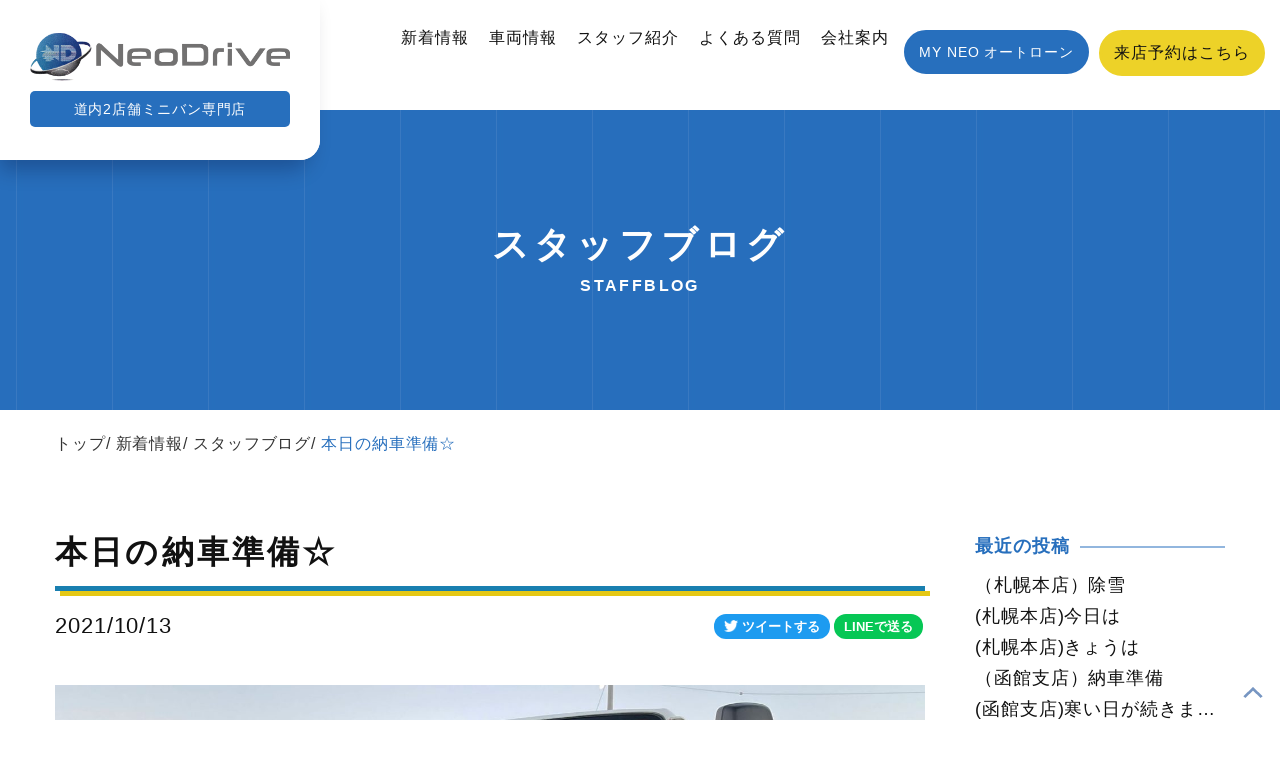

--- FILE ---
content_type: text/html; charset=UTF-8
request_url: https://neodrive-japan.com/topics/staffblog/%E6%9C%AC%E6%97%A5%E3%81%AE%E7%B4%8D%E8%BB%8A%E6%BA%96%E5%82%99%E2%98%86/
body_size: 10458
content:
<!DOCTYPE html>
<html lang="ja">

<head>
    <meta charset="utf-8">
  <meta http-equiv="X-UA-Compatible" content="IE=edge">
  <meta name="viewport" content="width=device-width, initial-scale=1">
  <meta name="keywords" content="">
  <title>本日の納車準備☆ | 株式会社ネオジャパン NEO Drive（ネオドライブ）</title>
  <link rel="canonical" href="https://neodrive-japan.com/topics/staffblog/%E6%9C%AC%E6%97%A5%E3%81%AE%E7%B4%8D%E8%BB%8A%E6%BA%96%E5%82%99%E2%98%86/">
  <link rel="shortcut icon" href="https://neodrive-japan.com/favicon.ico" type="image/vnd.microsoft.icon" />
  <link href="https://neodrive-japan.com/css/bootstrap.css" rel="stylesheet" type="text/css">
  <link href="https://neodrive-japan.com/css/common.css" rel="stylesheet" type="text/css">
  <link href="https://neodrive-japan.com/css/style.css" rel="stylesheet" type="text/css">
  <link href="https://neodrive-japan.com/css/custom_animate.css" rel="stylesheet" type="text/css">
  <link href="https://neodrive-japan.com/css/swiper-bundle.css" rel="stylesheet">
<!-- Google tag (gtag.js) -->
<script async src="https://www.googletagmanager.com/gtag/js?id=G-BXTKG7R60C"></script>
<script>
  window.dataLayer = window.dataLayer || [];
  function gtag(){dataLayer.push(arguments);}
  gtag('js', new Date());

  gtag('config', 'G-BXTKG7R60C');
</script>
  <link href="https://neodrive-japan.com/wordpress/wp-content/themes/theme_neojapan/css/style-news.css" rel="stylesheet" />
  <meta name='robots' content='index, follow, max-image-preview:large, max-snippet:-1, max-video-preview:-1' />

	<!-- This site is optimized with the Yoast SEO plugin v19.12 - https://yoast.com/wordpress/plugins/seo/ -->
	<title>本日の納車準備☆ | 株式会社ネオジャパン NEO Drive（ネオドライブ）</title>
	<meta name="description" content="&nbsp; 本日はバネットバンの純正ラジオから社外ＣＤオーディオに交換と美装をし、ご納車の準備を進めていきました！ &nbsp;" />
	<link rel="canonical" href="https://neodrive-japan.com/topics/staffblog/本日の納車準備☆/" />
	<meta property="og:locale" content="ja_JP" />
	<meta property="og:type" content="article" />
	<meta property="og:title" content="本日の納車準備☆ | 株式会社ネオジャパン NEO Drive（ネオドライブ）" />
	<meta property="og:description" content="&nbsp; 本日はバネットバンの純正ラジオから社外ＣＤオーディオに交換と美装をし、ご納車の準備を進めていきました！ &nbsp;" />
	<meta property="og:url" content="https://neodrive-japan.com/topics/staffblog/本日の納車準備☆/" />
	<meta property="og:site_name" content="株式会社ネオジャパン NEO Drive（ネオドライブ）" />
	<meta property="article:published_time" content="2021-10-13T08:40:00+00:00" />
	<meta property="og:image" content="https://neodrive-japan.com/wordpress/wp-content/uploads/2022/10/00000051_eye_catch-2-scaled-1.jpg" />
	<meta property="og:image:width" content="2560" />
	<meta property="og:image:height" content="1920" />
	<meta property="og:image:type" content="image/jpeg" />
	<meta name="author" content="Neo Drive" />
	<meta name="twitter:card" content="summary_large_image" />
	<meta name="twitter:creator" content="@neodrive0401" />
	<meta name="twitter:site" content="@neodrive0401" />
	<meta name="twitter:label1" content="執筆者" />
	<meta name="twitter:data1" content="Neo Drive" />
	<script type="application/ld+json" class="yoast-schema-graph">{"@context":"https://schema.org","@graph":[{"@type":"Article","@id":"https://neodrive-japan.com/topics/staffblog/%e6%9c%ac%e6%97%a5%e3%81%ae%e7%b4%8d%e8%bb%8a%e6%ba%96%e5%82%99%e2%98%86/#article","isPartOf":{"@id":"https://neodrive-japan.com/topics/staffblog/%e6%9c%ac%e6%97%a5%e3%81%ae%e7%b4%8d%e8%bb%8a%e6%ba%96%e5%82%99%e2%98%86/"},"author":{"name":"Neo Drive","@id":"https://neodrive-japan.com/#/schema/person/e913cd76147ed44e03473c47901dff70"},"headline":"本日の納車準備☆","datePublished":"2021-10-13T08:40:00+00:00","dateModified":"2021-10-13T08:40:00+00:00","mainEntityOfPage":{"@id":"https://neodrive-japan.com/topics/staffblog/%e6%9c%ac%e6%97%a5%e3%81%ae%e7%b4%8d%e8%bb%8a%e6%ba%96%e5%82%99%e2%98%86/"},"wordCount":35,"publisher":{"@id":"https://neodrive-japan.com/#organization"},"image":{"@id":"https://neodrive-japan.com/topics/staffblog/%e6%9c%ac%e6%97%a5%e3%81%ae%e7%b4%8d%e8%bb%8a%e6%ba%96%e5%82%99%e2%98%86/#primaryimage"},"thumbnailUrl":"https://neodrive-japan.com/wordpress/wp-content/uploads/2022/10/00000051_eye_catch-2-scaled-1.jpg","articleSection":["スタッフブログ"],"inLanguage":"ja"},{"@type":"WebPage","@id":"https://neodrive-japan.com/topics/staffblog/%e6%9c%ac%e6%97%a5%e3%81%ae%e7%b4%8d%e8%bb%8a%e6%ba%96%e5%82%99%e2%98%86/","url":"https://neodrive-japan.com/topics/staffblog/%e6%9c%ac%e6%97%a5%e3%81%ae%e7%b4%8d%e8%bb%8a%e6%ba%96%e5%82%99%e2%98%86/","name":"本日の納車準備☆ | 株式会社ネオジャパン NEO Drive（ネオドライブ）","isPartOf":{"@id":"https://neodrive-japan.com/#website"},"primaryImageOfPage":{"@id":"https://neodrive-japan.com/topics/staffblog/%e6%9c%ac%e6%97%a5%e3%81%ae%e7%b4%8d%e8%bb%8a%e6%ba%96%e5%82%99%e2%98%86/#primaryimage"},"image":{"@id":"https://neodrive-japan.com/topics/staffblog/%e6%9c%ac%e6%97%a5%e3%81%ae%e7%b4%8d%e8%bb%8a%e6%ba%96%e5%82%99%e2%98%86/#primaryimage"},"thumbnailUrl":"https://neodrive-japan.com/wordpress/wp-content/uploads/2022/10/00000051_eye_catch-2-scaled-1.jpg","datePublished":"2021-10-13T08:40:00+00:00","dateModified":"2021-10-13T08:40:00+00:00","description":"&nbsp; 本日はバネットバンの純正ラジオから社外ＣＤオーディオに交換と美装をし、ご納車の準備を進めていきました！ &nbsp;","breadcrumb":{"@id":"https://neodrive-japan.com/topics/staffblog/%e6%9c%ac%e6%97%a5%e3%81%ae%e7%b4%8d%e8%bb%8a%e6%ba%96%e5%82%99%e2%98%86/#breadcrumb"},"inLanguage":"ja","potentialAction":[{"@type":"ReadAction","target":["https://neodrive-japan.com/topics/staffblog/%e6%9c%ac%e6%97%a5%e3%81%ae%e7%b4%8d%e8%bb%8a%e6%ba%96%e5%82%99%e2%98%86/"]}]},{"@type":"ImageObject","inLanguage":"ja","@id":"https://neodrive-japan.com/topics/staffblog/%e6%9c%ac%e6%97%a5%e3%81%ae%e7%b4%8d%e8%bb%8a%e6%ba%96%e5%82%99%e2%98%86/#primaryimage","url":"https://neodrive-japan.com/wordpress/wp-content/uploads/2022/10/00000051_eye_catch-2-scaled-1.jpg","contentUrl":"https://neodrive-japan.com/wordpress/wp-content/uploads/2022/10/00000051_eye_catch-2-scaled-1.jpg","width":2560,"height":1920},{"@type":"BreadcrumbList","@id":"https://neodrive-japan.com/topics/staffblog/%e6%9c%ac%e6%97%a5%e3%81%ae%e7%b4%8d%e8%bb%8a%e6%ba%96%e5%82%99%e2%98%86/#breadcrumb","itemListElement":[{"@type":"ListItem","position":1,"name":"ホーム","item":"https://neodrive-japan.com/"},{"@type":"ListItem","position":2,"name":"本日の納車準備☆"}]},{"@type":"WebSite","@id":"https://neodrive-japan.com/#website","url":"https://neodrive-japan.com/","name":"株式会社ネオジャパン","description":"道内2店舗ミニバン専門店 NeoDrive 株式会社ネオジャパンはあなたの愛車探しを全力でお手伝いします。ローンが心配な方も当社独自のMY NEOオートローンでしっかりサポート！お車のことなら何でもお気軽にご相談ください。","publisher":{"@id":"https://neodrive-japan.com/#organization"},"potentialAction":[{"@type":"SearchAction","target":{"@type":"EntryPoint","urlTemplate":"https://neodrive-japan.com/?s={search_term_string}"},"query-input":"required name=search_term_string"}],"inLanguage":"ja"},{"@type":"Organization","@id":"https://neodrive-japan.com/#organization","name":"株式会社ネオジャパン","url":"https://neodrive-japan.com/","logo":{"@type":"ImageObject","inLanguage":"ja","@id":"https://neodrive-japan.com/#/schema/logo/image/","url":"https://neodrive-japan.com/wordpress/wp-content/uploads/2022/11/logo.png","contentUrl":"https://neodrive-japan.com/wordpress/wp-content/uploads/2022/11/logo.png","width":486,"height":90,"caption":"株式会社ネオジャパン"},"image":{"@id":"https://neodrive-japan.com/#/schema/logo/image/"},"sameAs":["https://www.instagram.com/neodrive.neodrive/","https://www.tiktok.com/@neo.drive","https://www.youtube.com/channel/UCu4HUUJpdT0i2jc_is5S3iw","https://twitter.com/neodrive0401"]},{"@type":"Person","@id":"https://neodrive-japan.com/#/schema/person/e913cd76147ed44e03473c47901dff70","name":"Neo Drive","image":{"@type":"ImageObject","inLanguage":"ja","@id":"https://neodrive-japan.com/#/schema/person/image/","url":"https://secure.gravatar.com/avatar/6472f18038e26e686c3a0be80bc043ac?s=96&d=mm&r=g","contentUrl":"https://secure.gravatar.com/avatar/6472f18038e26e686c3a0be80bc043ac?s=96&d=mm&r=g","caption":"Neo Drive"}}]}</script>
	<!-- / Yoast SEO plugin. -->


<link rel='stylesheet' id='classic-theme-styles-css' href='https://neodrive-japan.com/wordpress/wp-includes/css/classic-themes.min.css?ver=1' type='text/css' media='all' />
<link rel='stylesheet' id='lbwps-styles-photoswipe5-main-css' href='https://neodrive-japan.com/wordpress/wp-content/plugins/lightbox-photoswipe/assets/ps5/styles/main.css?ver=5.0.18' type='text/css' media='all' />
<link rel='shortlink' href='https://neodrive-japan.com/?p=7831' />
<link rel="alternate" type="application/json+oembed" href="https://neodrive-japan.com/wp-json/oembed/1.0/embed?url=https%3A%2F%2Fneodrive-japan.com%2Ftopics%2Fstaffblog%2F%25e6%259c%25ac%25e6%2597%25a5%25e3%2581%25ae%25e7%25b4%258d%25e8%25bb%258a%25e6%25ba%2596%25e5%2582%2599%25e2%2598%2586%2F" />
<link rel="alternate" type="text/xml+oembed" href="https://neodrive-japan.com/wp-json/oembed/1.0/embed?url=https%3A%2F%2Fneodrive-japan.com%2Ftopics%2Fstaffblog%2F%25e6%259c%25ac%25e6%2597%25a5%25e3%2581%25ae%25e7%25b4%258d%25e8%25bb%258a%25e6%25ba%2596%25e5%2582%2599%25e2%2598%2586%2F&#038;format=xml" />
<link rel="canonical" href="https://neodrive-japan.com/topics/staffblog/%e6%9c%ac%e6%97%a5%e3%81%ae%e7%b4%8d%e8%bb%8a%e6%ba%96%e5%82%99%e2%98%86/">
  <script>console.log("loading complete");</script>
  </head>
  <body class="preload other">

  <a href="#top" id="toTop"></a>

  <header>
    <div class="inner">
      <div class="site-brand">
        <a href="https://neodrive-japan.com/">
          <h1><img src="https://neodrive-japan.com/images/logo.png" width="263" height="49" alt="Neo Drive"><span>道内2店舗ミニバン専門店</span></h1>
        </a>
      </div>

      <!-- common menu -->
      <div class="header-right">

        <nav class="navbar">
          <ul class="navbar-nav">
            <li class="topics"><a href="https://neodrive-japan.com/topics/">新着情報</a></li>
            <li class="carinfo"><a href="https://neodrive-japan.com/carinfo/index.html">車両情報</a></li>
            <li class="reserve"><a href="https://neodrive-japan.com/reserve/index.html">スタッフ紹介</a></li>
            <li class="faq"><a href="https://neodrive-japan.com/faq/index.html">よくある質問</a></li>
            <li class="aboutus"><a href="https://neodrive-japan.com/aboutus/index.html">会社案内</a></li>
            <li class="autoloan"><a class="btn" href="https://my.neodrive-japan.com/" target="_blank">MY NEO オートローン</a></li>
            <li class="reserve-contact"><a class="btn btn-y" href="https://neodrive-japan.com/reserve/index.html#reserveform">来店予約はこちら</a></li>
          </ul>
        </nav>

      </div>
      <!-- /common menu -->


    </div>

    <!-- スマホ用メニュー -->
    <div class="visible-menu">
      <div class="menu-btn">
        <a class="btn-open" href="javascript:void(0)">
          <div>
            <span></span>
            <span></span>
            <span></span>
          </div>
        </a>
      </div>
      <div class="overlay">
        <div class="menu">
          <ul>
            <li class="page-top"><a href="https://neodrive-japan.com/">トップページ</a></li>
            <li class="topics"><a href="https://neodrive-japan.com/topics/">新着情報</a></li>
            <li class="carinfo"><a href="https://neodrive-japan.com/carinfo/index.html">車両情報</a></li>
            <li class="reserve"><a href="https://neodrive-japan.com/reserve/index.html">スタッフ紹介</a></li>
            <li class="faq"><a href="https://neodrive-japan.com/faq/index.html">よくある質問</a></li>
            <li class="aboutus"><a href="https://neodrive-japan.com/aboutus/index.html">会社案内</a></li>
            <li class="contact"><a href="https://neodrive-japan.com/contact/index.html">お問い合わせ</a></li>
            <li class="privacy"><a href="https://neodrive-japan.com/privacy/index.html">個人情報保護方針</a></li>
            <li class="autoloan"><a class="btn" href="https://my.neodrive-japan.com/" target="_blank">MY NEO オートローン</a></li>
            <li class="reserve-contact"><a class="btn btn-y" href="https://neodrive-japan.com/reserve/index.html#reserveform">来店予約はこちら</a></li>
          </ul>

        </div>
      </div>
    </div>

  </header>

  <!-- /SP -->


      <div class="back-common fadeIn">
    <div class="back-inner">
      <h2 class="fadeIn delay-03s">
              <strong>スタッフブログ</strong><span>staffblog</span>
              </h2>
    </div>
  </div>


    <div class="container">
      <div class="row wrap">
        <div id="breadcrumb-box" class="fadeIn">
          <ul class="breadcrumb fadeIn"><li><a href="https://neodrive-japan.com">トップ</a></li><li><a href="https://neodrive-japan.com/topics/">新着情報</a></li><li class="active"><a href="https://neodrive-japan.com/topics/category/staffblog/">スタッフブログ</a></li><li class="active">本日の納車準備☆</li></ul>        </div>
      </div>
    </div>




    
<section>
<div class="container">
<div class="row wrap">
<div id="news-content">
  <main>


  <article class="news_detail fadeIn">
    <h2 class="news_title">本日の納車準備☆</h2>    <div class="news_info">
      <p>2021/10/13</p>
      <ul>
        <!-- share-->
              <li class="twitter">
        <a href="http://twitter.com/share?text=%E6%9C%AC%E6%97%A5%E3%81%AE%E7%B4%8D%E8%BB%8A%E6%BA%96%E5%82%99%E2%98%86&url=https%3A%2F%2Fneodrive-japan.com%2Ftopics%2Fstaffblog%2F%25e6%259c%25ac%25e6%2597%25a5%25e3%2581%25ae%25e7%25b4%258d%25e8%25bb%258a%25e6%25ba%2596%25e5%2582%2599%25e2%2598%2586%2F&via=neodrive0401&hashtags=株式会社ネオジャパン&hashtags=ネオドライブ&hashtags=中古車販売店&hashtags=マイネオオートローン&related=neodrive0401" rel="nofollow" data-show-count="false" onclick="javascript:window.open(this.href, '','menubar=no,toolbar=no,resizable=yes,scrollbars=yes,height=300,width=600');return false;"><span>ツイートする</span></a>
        </li>
        <li class="line">
          <a href="http://line.me/R/msg/text/?%E6%9C%AC%E6%97%A5%E3%81%AE%E7%B4%8D%E8%BB%8A%E6%BA%96%E5%82%99%E2%98%86｜株式会社ネオジャパン NEO Drive（ネオドライブ）%0Ahttps%3A%2F%2Fneodrive-japan.com%2Ftopics%2Fstaffblog%2F%25e6%259c%25ac%25e6%2597%25a5%25e3%2581%25ae%25e7%25b4%258d%25e8%25bb%258a%25e6%25ba%2596%25e5%2582%2599%25e2%2598%2586%2F"><span>LINEで送る</span></a>
        </li>
        <!-- share-->

      </ul>
    </div>

    <div class="news_catch">
      <img width="2560" height="1920" src="https://neodrive-japan.com/wordpress/wp-content/uploads/2022/10/00000051_eye_catch-2-scaled-1.jpg" class="attachment-full size-full wp-post-image" alt="" decoding="async" srcset="https://neodrive-japan.com/wordpress/wp-content/uploads/2022/10/00000051_eye_catch-2-scaled-1.jpg 2560w, https://neodrive-japan.com/wordpress/wp-content/uploads/2022/10/00000051_eye_catch-2-scaled-1-300x225.jpg 300w, https://neodrive-japan.com/wordpress/wp-content/uploads/2022/10/00000051_eye_catch-2-scaled-1-1024x768.jpg 1024w, https://neodrive-japan.com/wordpress/wp-content/uploads/2022/10/00000051_eye_catch-2-scaled-1-768x576.jpg 768w, https://neodrive-japan.com/wordpress/wp-content/uploads/2022/10/00000051_eye_catch-2-scaled-1-1536x1152.jpg 1536w, https://neodrive-japan.com/wordpress/wp-content/uploads/2022/10/00000051_eye_catch-2-scaled-1-2048x1536.jpg 2048w" sizes="(max-width: 2560px) 100vw, 2560px" />    </div>

      <div id="gallery--getting-started" class="inner single-photoup">
      <p>&nbsp;</p>
<p>本日はバネットバンの純正ラジオから社外ＣＤオーディオに交換と美装をし、ご納車の準備を進めていきました！</p>
<p>&nbsp;</p>
<p>外装もピカピカになりました( *&acute;艸｀)</p>
<p><a href="http://youchien-plan.com/test-wp/wp-content/uploads/IMG_4981[1]__large.jpg" rel="colorbox" title="IMG_4981[1].JPG"><img decoding="async" align="" alt="IMG_4981[1].JPG" src="http://youchien-plan.com/test-wp/wp-content/uploads/IMG_4981[1]__small.jpg" /></a></p>
<p>&nbsp;</p>
<p>明日はバネットバンの車検に行ってきます♪</p>
<p>&nbsp;</p>
<p>ご納車まで後少しですのでお待ちください(^_-)-☆</p>
<p>&nbsp;</p>
<p>&nbsp;</p>
<p>&nbsp;</p>
<p>&nbsp;</p>
<p>☆当社TikTok&darr;&darr;</p>
<p><span style="color:#0000FF;"><strong>@neo.drive</strong></span>で検索</p>
<p>☆当社Instagram&darr;&darr;</p>
<p><span style="color:#0000FF;"><strong>neodrive.neodrive</strong></span>で検索</p>
<p>☆当社Twitter&darr;&darr;</p>
<p><span style="color:#0000FF;"><strong>@neodrive0401</strong></span>で検索</p>
<p>☆当社公式ライン&darr;&darr;</p>
<p>ID検索で<span style="color:#0000FF;"><strong>@577xbnbe</strong></span></p>
<p>&nbsp;</p>
<p>◎<strong>自社ローン</strong>◎</p>
<p>お問い合わせはHP内<span style="color:#FF0000;">【<strong>MY NEO　オートローン</strong>】</span>又はお電話<span style="color:#FF0000;">【011-792-0374】</span>でも可能です。</p>
<p>お気軽にお問合せください。</p>
<p>～自己破産・債務整理をされた方でもあきらめずにまずはご相談を～</p>
      </div>


    <div class="news_page_information">
      <p>遂に！！<span style="color: #ff0000;">YouTube</span>デビュー♪最新情報も！！気になるあの車も！！</p>
<p>＜＜＜＜＜中古車選びの答えがココに＞＞＞＞＞＞</p>
<p>【<span style="color: #3366ff;">ネオドラちゃんねる</span>】</p>
<p><img decoding="async" loading="lazy" class="alignnone  wp-image-9248" src="https://neodrive-japan.com/wordpress/wp-content/uploads/2022/11/channels4_profile-300x300.jpg" alt="" width="158" height="158" srcset="https://neodrive-japan.com/wordpress/wp-content/uploads/2022/11/channels4_profile-300x300.jpg 300w, https://neodrive-japan.com/wordpress/wp-content/uploads/2022/11/channels4_profile-768x768.jpg 768w, https://neodrive-japan.com/wordpress/wp-content/uploads/2022/11/channels4_profile-100x100.jpg 100w, https://neodrive-japan.com/wordpress/wp-content/uploads/2022/11/channels4_profile-150x150.jpg 150w, https://neodrive-japan.com/wordpress/wp-content/uploads/2022/11/channels4_profile.jpg 900w" sizes="(max-width: 158px) 100vw, 158px" /></p>
<p><a href="https://www.youtube.com/channel/UCu4HUUJpdT0i2jc_is5S3iw">https://www.youtube.com/channel/UCu4HUUJpdT0i2jc_is5S3iw</a></p>
<p><strong>高評価・チャンネル登録</strong> よろしくお願いします♪</p>
<p>動画にして欲しい車種がありましたらリクエストをお願いします♪</p>
    </div>

      </article>


  <div class="visible-xs text-center"><a class="btn" href="https://neodrive-japan.com/news/">一覧に戻る</a></div>


  <!-- 関連記事 -->
  <div class="news-recommend fadeIn">
    <h4>関連記事</h4>
<ul>
  
<li class="news-box fadeIn">
  <a href="https://neodrive-japan.com/topics/staffblog/%e5%87%bd%e9%a4%a8%e6%94%af%e5%ba%97%e3%80%80%e3%83%90%e3%83%83%e3%83%86%e3%83%aa%e3%83%bc%e4%ba%a4%e6%8f%9b%e3%81%97%e3%81%be%e3%81%97%e3%81%9f%e3%80%82/">
    <div class="news-thumb">
    <img width="415" height="292" src="https://neodrive-japan.com/wordpress/wp-content/uploads/2023/02/IMG_5744-415x292.jpg" class="attachment-thumbnail size-thumbnail wp-post-image" alt="" decoding="async" loading="lazy" />  </div>
    <article>
      <div class="news-box-top"><span>2023/2/21</span></div>
      <div class="news-box-detail">
        <h3 class="news-box-title">(函館支店)　バッテリー交換しました。</h3>
      </div>
    </article>
  </a>
</li>

  
<li class="news-box fadeIn">
  <a href="https://neodrive-japan.com/topics/staffblog/%e5%87%bd%e9%a4%a8%e6%94%af%e5%ba%97%e3%80%80%e9%9b%aa%e3%81%8c%e9%99%8d%e3%82%8a%e3%81%be%e3%81%97%e3%81%9f%e3%81%ad%e3%80%82%e3%80%82%e3%80%82%e3%80%82%e3%80%82/">
    <div class="news-thumb">
    <img width="415" height="292" src="https://neodrive-japan.com/wordpress/wp-content/uploads/2024/12/S__4735058-415x292.jpg" class="attachment-thumbnail size-thumbnail wp-post-image" alt="" decoding="async" loading="lazy" />  </div>
    <article>
      <div class="news-box-top"><span>2025/2/04</span></div>
      <div class="news-box-detail">
        <h3 class="news-box-title">(函館支店)　雪が降りましたね。。。。。</h3>
      </div>
    </article>
  </a>
</li>

  
<li class="news-box fadeIn">
  <a href="https://neodrive-japan.com/topics/staffblog/%e5%87%bd%e9%a4%a8%e6%94%af%e5%ba%97%ef%bc%89%e4%bb%a3%e8%bb%8a%e3%83%a1%e3%83%b3%e3%83%86%ef%bc%81%ef%bc%81/">
    <div class="news-thumb">
    <img width="415" height="292" src="https://neodrive-japan.com/wordpress/wp-content/uploads/2023/07/IMG_1558-415x292.jpg" class="attachment-thumbnail size-thumbnail wp-post-image" alt="" decoding="async" loading="lazy" />  </div>
    <article>
      <div class="news-box-top"><span>2023/7/23</span></div>
      <div class="news-box-detail">
        <h3 class="news-box-title">(函館支店）代車メンテ！！</h3>
      </div>
    </article>
  </a>
</li>

      </ul>
  </div>


  </main>
  <aside id="sidebar" class="fadeIn">

		<div class="sidebar-box">
		<h3><span>最近の投稿</span></h3>
		<ul>
											<li>
					<a href="https://neodrive-japan.com/topics/staffblog/%ef%bc%88%e6%9c%ad%e5%b9%8c%e6%9c%ac%e5%ba%97%ef%bc%89%e9%99%a4%e9%9b%aa-4/">（札幌本店）除雪</a>
									</li>
											<li>
					<a href="https://neodrive-japan.com/topics/staffblog/%e6%9c%ad%e5%b9%8c%e6%9c%ac%e5%ba%97%e4%bb%8a%e6%97%a5%e3%81%af-452/">(札幌本店)今日は</a>
									</li>
											<li>
					<a href="https://neodrive-japan.com/topics/staffblog/%e6%9c%ad%e5%b9%8c%e6%9c%ac%e5%ba%97%e3%81%8d%e3%82%87%e3%81%86%e3%81%af-16/">(札幌本店)きょうは</a>
									</li>
											<li>
					<a href="https://neodrive-japan.com/topics/staffblog/%ef%bc%88%e5%87%bd%e9%a4%a8%e6%94%af%e5%ba%97%ef%bc%89%e7%b4%8d%e8%bb%8a%e6%ba%96%e5%82%99-17/">（函館支店）納車準備</a>
									</li>
											<li>
					<a href="https://neodrive-japan.com/topics/staffblog/%e5%87%bd%e9%a4%a8%e6%94%af%e5%ba%97%e5%af%92%e3%81%84%e6%97%a5%e3%81%8c%e7%b6%9a%e3%81%8d%e3%81%be%e3%81%99%e3%81%ad%ef%bc%81%ef%bc%81/">(函館支店)寒い日が続きますね！！</a>
									</li>
					</ul>

		</div><div class="sidebar-box"><h3><span>人気のタグ</span></h3><div class="tagcloud"><a href="https://neodrive-japan.com/topics/tag/myneo%e3%82%aa%e3%83%bc%e3%83%88%e3%83%ad%e3%83%bc%e3%83%b3/" class="tag-cloud-link tag-link-17 tag-link-position-1" style="font-size: 22pt;" aria-label="MYNEOオートローン (4,297個の項目)">MYNEOオートローン</a>
<a href="https://neodrive-japan.com/topics/tag/%e6%a0%aa%e5%bc%8f%e4%bc%9a%e7%a4%be%e3%83%8d%e3%82%aa%e3%82%b8%e3%83%a3%e3%83%91%e3%83%b3/" class="tag-cloud-link tag-link-34 tag-link-position-2" style="font-size: 21.810810810811pt;" aria-label="株式会社ネオジャパン (4,133個の項目)">株式会社ネオジャパン</a>
<a href="https://neodrive-japan.com/topics/tag/%e4%b8%ad%e5%8f%a4%e8%bb%8a%e8%b2%a9%e5%a3%b2%e5%ba%97/" class="tag-cloud-link tag-link-45 tag-link-position-3" style="font-size: 21.621621621622pt;" aria-label="中古車販売店 (4,118個の項目)">中古車販売店</a>
<a href="https://neodrive-japan.com/topics/tag/%e3%83%8d%e3%82%aa%e3%83%89%e3%83%a9%e3%82%a4%e3%83%96/" class="tag-cloud-link tag-link-33 tag-link-position-4" style="font-size: 21.621621621622pt;" aria-label="ネオドライブ (4,080個の項目)">ネオドライブ</a>
<a href="https://neodrive-japan.com/topics/tag/%e3%82%aa%e3%83%bc%e3%83%88%e3%83%ad%e3%83%bc%e3%83%b3/" class="tag-cloud-link tag-link-14 tag-link-position-5" style="font-size: 21.243243243243pt;" aria-label="オートローン (3,871個の項目)">オートローン</a>
<a href="https://neodrive-japan.com/topics/tag/%e5%87%bd%e9%a4%a8%e6%94%af%e5%ba%97/" class="tag-cloud-link tag-link-12 tag-link-position-6" style="font-size: 20.864864864865pt;" aria-label="函館支店 (3,753個の項目)">函館支店</a>
<a href="https://neodrive-japan.com/topics/tag/%e4%b8%ad%e5%8f%a4%e8%bb%8a/" class="tag-cloud-link tag-link-13 tag-link-position-7" style="font-size: 20.297297297297pt;" aria-label="中古車 (3,447個の項目)">中古車</a>
<a href="https://neodrive-japan.com/topics/tag/%e4%b8%ad%e5%8f%a4%e3%83%9f%e3%83%8b%e3%83%90%e3%83%b3/" class="tag-cloud-link tag-link-19 tag-link-position-8" style="font-size: 19.918918918919pt;" aria-label="中古ミニバン (3,287個の項目)">中古ミニバン</a>
<a href="https://neodrive-japan.com/topics/tag/%e6%9c%ad%e5%b9%8c%e6%9c%ac%e5%ba%97/" class="tag-cloud-link tag-link-8 tag-link-position-9" style="font-size: 19.351351351351pt;" aria-label="札幌本店 (3,078個の項目)">札幌本店</a>
<a href="https://neodrive-japan.com/topics/tag/%e5%87%bd%e9%a4%a8/" class="tag-cloud-link tag-link-43 tag-link-position-10" style="font-size: 18.405405405405pt;" aria-label="函館 (2,756個の項目)">函館</a>
<a href="https://neodrive-japan.com/topics/tag/%e8%87%aa%e7%a4%be%e3%83%ad%e3%83%bc%e3%83%b3/" class="tag-cloud-link tag-link-16 tag-link-position-11" style="font-size: 17.837837837838pt;" aria-label="自社ローン (2,549個の項目)">自社ローン</a>
<a href="https://neodrive-japan.com/topics/tag/%e8%87%aa%e7%a4%be%e5%88%86%e5%89%b2/" class="tag-cloud-link tag-link-35 tag-link-position-12" style="font-size: 17.648648648649pt;" aria-label="自社分割 (2,529個の項目)">自社分割</a>
<a href="https://neodrive-japan.com/topics/tag/%e5%9c%a8%e5%ba%ab%e6%83%85%e5%a0%b1/" class="tag-cloud-link tag-link-15 tag-link-position-13" style="font-size: 16.891891891892pt;" aria-label="在庫情報 (2,287個の項目)">在庫情報</a>
<a href="https://neodrive-japan.com/topics/tag/%e6%96%b0%e8%a6%8f%e5%9c%a8%e5%ba%ab/" class="tag-cloud-link tag-link-57 tag-link-position-14" style="font-size: 15pt;" aria-label="新規在庫 (1,835個の項目)">新規在庫</a>
<a href="https://neodrive-japan.com/topics/tag/%e6%9c%ad%e5%b9%8c/" class="tag-cloud-link tag-link-61 tag-link-position-15" style="font-size: 14.432432432432pt;" aria-label="札幌 (1,710個の項目)">札幌</a>
<a href="https://neodrive-japan.com/topics/tag/toyota/" class="tag-cloud-link tag-link-9 tag-link-position-16" style="font-size: 12.918918918919pt;" aria-label="TOYOTA (1,409個の項目)">TOYOTA</a>
<a href="https://neodrive-japan.com/topics/tag/%e3%81%94%e6%88%90%e7%b4%84/" class="tag-cloud-link tag-link-11 tag-link-position-17" style="font-size: 12.351351351351pt;" aria-label="ご成約 (1,325個の項目)">ご成約</a>
<a href="https://neodrive-japan.com/topics/tag/%e5%96%b6%e6%a5%ad/" class="tag-cloud-link tag-link-60 tag-link-position-18" style="font-size: 12.162162162162pt;" aria-label="営業 (1,281個の項目)">営業</a>
<a href="https://neodrive-japan.com/topics/tag/%e7%b4%8d%e8%bb%8a%e6%ba%96%e5%82%99/" class="tag-cloud-link tag-link-58 tag-link-position-19" style="font-size: 10.459459459459pt;" aria-label="納車準備 (1,054個の項目)">納車準備</a>
<a href="https://neodrive-japan.com/topics/tag/%e3%83%88%e3%83%a8%e3%82%bf/" class="tag-cloud-link tag-link-63 tag-link-position-20" style="font-size: 8pt;" aria-label="トヨタ (774個の項目)">トヨタ</a></div>
</div><div class="sidebar-box"><h3><span>月別アーカイブ</span></h3>		<label class="screen-reader-text" for="archives-dropdown-2">月別アーカイブ</label>
		<select id="archives-dropdown-2" name="archive-dropdown">
			
			<option value="">月を選択</option>
				<option value='https://neodrive-japan.com/topics/2026/01/'> 2026年1月 &nbsp;(83)</option>
	<option value='https://neodrive-japan.com/topics/2025/12/'> 2025年12月 &nbsp;(112)</option>
	<option value='https://neodrive-japan.com/topics/2025/11/'> 2025年11月 &nbsp;(124)</option>
	<option value='https://neodrive-japan.com/topics/2025/10/'> 2025年10月 &nbsp;(103)</option>
	<option value='https://neodrive-japan.com/topics/2025/09/'> 2025年9月 &nbsp;(96)</option>
	<option value='https://neodrive-japan.com/topics/2025/08/'> 2025年8月 &nbsp;(87)</option>
	<option value='https://neodrive-japan.com/topics/2025/07/'> 2025年7月 &nbsp;(98)</option>
	<option value='https://neodrive-japan.com/topics/2025/06/'> 2025年6月 &nbsp;(118)</option>
	<option value='https://neodrive-japan.com/topics/2025/05/'> 2025年5月 &nbsp;(143)</option>
	<option value='https://neodrive-japan.com/topics/2025/04/'> 2025年4月 &nbsp;(125)</option>
	<option value='https://neodrive-japan.com/topics/2025/03/'> 2025年3月 &nbsp;(120)</option>
	<option value='https://neodrive-japan.com/topics/2025/02/'> 2025年2月 &nbsp;(112)</option>
	<option value='https://neodrive-japan.com/topics/2025/01/'> 2025年1月 &nbsp;(135)</option>
	<option value='https://neodrive-japan.com/topics/2024/12/'> 2024年12月 &nbsp;(123)</option>
	<option value='https://neodrive-japan.com/topics/2024/11/'> 2024年11月 &nbsp;(146)</option>
	<option value='https://neodrive-japan.com/topics/2024/10/'> 2024年10月 &nbsp;(137)</option>
	<option value='https://neodrive-japan.com/topics/2024/09/'> 2024年9月 &nbsp;(144)</option>
	<option value='https://neodrive-japan.com/topics/2024/08/'> 2024年8月 &nbsp;(119)</option>
	<option value='https://neodrive-japan.com/topics/2024/07/'> 2024年7月 &nbsp;(131)</option>
	<option value='https://neodrive-japan.com/topics/2024/06/'> 2024年6月 &nbsp;(138)</option>
	<option value='https://neodrive-japan.com/topics/2024/05/'> 2024年5月 &nbsp;(147)</option>
	<option value='https://neodrive-japan.com/topics/2024/04/'> 2024年4月 &nbsp;(140)</option>
	<option value='https://neodrive-japan.com/topics/2024/03/'> 2024年3月 &nbsp;(141)</option>
	<option value='https://neodrive-japan.com/topics/2024/02/'> 2024年2月 &nbsp;(132)</option>
	<option value='https://neodrive-japan.com/topics/2024/01/'> 2024年1月 &nbsp;(110)</option>
	<option value='https://neodrive-japan.com/topics/2023/12/'> 2023年12月 &nbsp;(100)</option>
	<option value='https://neodrive-japan.com/topics/2023/11/'> 2023年11月 &nbsp;(145)</option>
	<option value='https://neodrive-japan.com/topics/2023/10/'> 2023年10月 &nbsp;(125)</option>
	<option value='https://neodrive-japan.com/topics/2023/09/'> 2023年9月 &nbsp;(138)</option>
	<option value='https://neodrive-japan.com/topics/2023/08/'> 2023年8月 &nbsp;(160)</option>
	<option value='https://neodrive-japan.com/topics/2023/07/'> 2023年7月 &nbsp;(113)</option>
	<option value='https://neodrive-japan.com/topics/2023/06/'> 2023年6月 &nbsp;(106)</option>
	<option value='https://neodrive-japan.com/topics/2023/05/'> 2023年5月 &nbsp;(98)</option>
	<option value='https://neodrive-japan.com/topics/2023/04/'> 2023年4月 &nbsp;(141)</option>
	<option value='https://neodrive-japan.com/topics/2023/03/'> 2023年3月 &nbsp;(165)</option>
	<option value='https://neodrive-japan.com/topics/2023/02/'> 2023年2月 &nbsp;(113)</option>
	<option value='https://neodrive-japan.com/topics/2023/01/'> 2023年1月 &nbsp;(103)</option>
	<option value='https://neodrive-japan.com/topics/2022/12/'> 2022年12月 &nbsp;(49)</option>
	<option value='https://neodrive-japan.com/topics/2022/10/'> 2022年10月 &nbsp;(54)</option>
	<option value='https://neodrive-japan.com/topics/2022/09/'> 2022年9月 &nbsp;(74)</option>
	<option value='https://neodrive-japan.com/topics/2022/08/'> 2022年8月 &nbsp;(63)</option>
	<option value='https://neodrive-japan.com/topics/2022/07/'> 2022年7月 &nbsp;(85)</option>
	<option value='https://neodrive-japan.com/topics/2022/06/'> 2022年6月 &nbsp;(76)</option>
	<option value='https://neodrive-japan.com/topics/2022/05/'> 2022年5月 &nbsp;(65)</option>
	<option value='https://neodrive-japan.com/topics/2022/04/'> 2022年4月 &nbsp;(64)</option>
	<option value='https://neodrive-japan.com/topics/2022/03/'> 2022年3月 &nbsp;(67)</option>
	<option value='https://neodrive-japan.com/topics/2022/02/'> 2022年2月 &nbsp;(44)</option>
	<option value='https://neodrive-japan.com/topics/2022/01/'> 2022年1月 &nbsp;(37)</option>
	<option value='https://neodrive-japan.com/topics/2021/12/'> 2021年12月 &nbsp;(36)</option>
	<option value='https://neodrive-japan.com/topics/2021/11/'> 2021年11月 &nbsp;(36)</option>
	<option value='https://neodrive-japan.com/topics/2021/10/'> 2021年10月 &nbsp;(29)</option>
	<option value='https://neodrive-japan.com/topics/2021/09/'> 2021年9月 &nbsp;(32)</option>
	<option value='https://neodrive-japan.com/topics/2021/08/'> 2021年8月 &nbsp;(27)</option>
	<option value='https://neodrive-japan.com/topics/2021/07/'> 2021年7月 &nbsp;(24)</option>
	<option value='https://neodrive-japan.com/topics/2021/06/'> 2021年6月 &nbsp;(25)</option>
	<option value='https://neodrive-japan.com/topics/2021/05/'> 2021年5月 &nbsp;(9)</option>

		</select>

<script type="text/javascript">
/* <![CDATA[ */
(function() {
	var dropdown = document.getElementById( "archives-dropdown-2" );
	function onSelectChange() {
		if ( dropdown.options[ dropdown.selectedIndex ].value !== '' ) {
			document.location.href = this.options[ this.selectedIndex ].value;
		}
	}
	dropdown.onchange = onSelectChange;
})();
/* ]]> */
</script>
			</div><div class="sidebar-box"><div id="calendar_wrap" class="calendar_wrap"><table id="wp-calendar" class="wp-calendar-table">
	<caption>2026年1月</caption>
	<thead>
	<tr>
		<th scope="col" title="月曜日">月</th>
		<th scope="col" title="火曜日">火</th>
		<th scope="col" title="水曜日">水</th>
		<th scope="col" title="木曜日">木</th>
		<th scope="col" title="金曜日">金</th>
		<th scope="col" title="土曜日">土</th>
		<th scope="col" title="日曜日">日</th>
	</tr>
	</thead>
	<tbody>
	<tr>
		<td colspan="3" class="pad">&nbsp;</td><td>1</td><td>2</td><td>3</td><td>4</td>
	</tr>
	<tr>
		<td><a href="https://neodrive-japan.com/topics/2026/01/05/" aria-label="2026年1月5日 に投稿を公開">5</a></td><td>6</td><td><a href="https://neodrive-japan.com/topics/2026/01/07/" aria-label="2026年1月7日 に投稿を公開">7</a></td><td><a href="https://neodrive-japan.com/topics/2026/01/08/" aria-label="2026年1月8日 に投稿を公開">8</a></td><td><a href="https://neodrive-japan.com/topics/2026/01/09/" aria-label="2026年1月9日 に投稿を公開">9</a></td><td><a href="https://neodrive-japan.com/topics/2026/01/10/" aria-label="2026年1月10日 に投稿を公開">10</a></td><td><a href="https://neodrive-japan.com/topics/2026/01/11/" aria-label="2026年1月11日 に投稿を公開">11</a></td>
	</tr>
	<tr>
		<td><a href="https://neodrive-japan.com/topics/2026/01/12/" aria-label="2026年1月12日 に投稿を公開">12</a></td><td><a href="https://neodrive-japan.com/topics/2026/01/13/" aria-label="2026年1月13日 に投稿を公開">13</a></td><td><a href="https://neodrive-japan.com/topics/2026/01/14/" aria-label="2026年1月14日 に投稿を公開">14</a></td><td><a href="https://neodrive-japan.com/topics/2026/01/15/" aria-label="2026年1月15日 に投稿を公開">15</a></td><td><a href="https://neodrive-japan.com/topics/2026/01/16/" aria-label="2026年1月16日 に投稿を公開">16</a></td><td><a href="https://neodrive-japan.com/topics/2026/01/17/" aria-label="2026年1月17日 に投稿を公開">17</a></td><td><a href="https://neodrive-japan.com/topics/2026/01/18/" aria-label="2026年1月18日 に投稿を公開">18</a></td>
	</tr>
	<tr>
		<td><a href="https://neodrive-japan.com/topics/2026/01/19/" aria-label="2026年1月19日 に投稿を公開">19</a></td><td><a href="https://neodrive-japan.com/topics/2026/01/20/" aria-label="2026年1月20日 に投稿を公開">20</a></td><td><a href="https://neodrive-japan.com/topics/2026/01/21/" aria-label="2026年1月21日 に投稿を公開">21</a></td><td><a href="https://neodrive-japan.com/topics/2026/01/22/" aria-label="2026年1月22日 に投稿を公開">22</a></td><td><a href="https://neodrive-japan.com/topics/2026/01/23/" aria-label="2026年1月23日 に投稿を公開">23</a></td><td><a href="https://neodrive-japan.com/topics/2026/01/24/" aria-label="2026年1月24日 に投稿を公開">24</a></td><td><a href="https://neodrive-japan.com/topics/2026/01/25/" aria-label="2026年1月25日 に投稿を公開">25</a></td>
	</tr>
	<tr>
		<td><a href="https://neodrive-japan.com/topics/2026/01/26/" aria-label="2026年1月26日 に投稿を公開">26</a></td><td id="today">27</td><td>28</td><td>29</td><td>30</td><td>31</td>
		<td class="pad" colspan="1">&nbsp;</td>
	</tr>
	</tbody>
	</table><nav aria-label="前と次の月" class="wp-calendar-nav">
		<span class="wp-calendar-nav-prev"><a href="https://neodrive-japan.com/topics/2025/12/">&laquo; 12月</a></span>
		<span class="pad">&nbsp;</span>
		<span class="wp-calendar-nav-next">&nbsp;</span>
	</nav></div></div></aside>
</div>
</div>
</div>
</section>

  <!-- footer -->
  <footer>

    <div class="footer-contact">
      <div class="inner-max flex-block-between">
        <div class="left">
          <p class="text-tel">011-792-0374</p>
          <p><span>受付時間</span>10:00 ～ 19:00</p>
        </div>

        <div class="right">
          <a class="btn" href="https://neodrive-japan.com/contact/index.html">お問い合わせフォーム</a>
        </div>
      </div>
    </div>

    <div class="container">
      <div class="row wrap">
        <div class="info-block inner-max flex-block-between">

          <div class="name-block">
            <a class="footer-logo" href="https://neodrive-japan.com/"><span>株式会社</span>ネオジャパン</a>
            <div>
              <p>〒003-0876 <br class="visible-xss">札幌市白石区東米里2197-118</p>
              <p>TEL 011-792-0374　FAX 011-792-0375</p>
              <ul class="list-social">
                <li><a href="https://www.instagram.com/neodrive.neodrive/" target="_blank"><img src="https://neodrive-japan.com/images/icon_sns_instagram.png" width="50" height="50" alt="Instagram"></a></li>
                <li><a href="https://twitter.com/neodrive0401" target="_blank"><img src="https://neodrive-japan.com/images/icon_sns_twitter.png" width="50" height="50" alt="Twitter"></a></li>
                <li><a href="https://www.tiktok.com/@neo.drive" target="_blank"><img src="https://neodrive-japan.com/images/icon_sns_tiktok.png" width="50" height="50" alt="TikTok"></a></li>
                <li><a href="https://lin.ee/yuVeZDl" target="_blank"><img src="https://neodrive-japan.com/images/icon_sns_line.png" width="50" height="50" alt="LINE"></a></li>
                <li><a href="https://www.youtube.com/channel/UCu4HUUJpdT0i2jc_is5S3iw" target="_blank"><img src="https://neodrive-japan.com/images/icon_sns_youtube.png" width="50" height="50" alt="Youtube"></a></li>
              </ul>
            </div>
          </div>

          <div class="link-block">
            <ul>
              <li class="topics"><a href="https://neodrive-japan.com/topics/">新着情報</a></li>
              <li class="carinfo"><a href="https://neodrive-japan.com/carinfo/index.html">車両情報</a></li>
              <li class="reserve"><a href="https://neodrive-japan.com/reserve/index.html">スタッフ紹介</a></li>
              <li class="faq"><a href="https://neodrive-japan.com/faq/index.html">よくある質問</a></li>
              <li class="aboutus"><a href="https://neodrive-japan.com/aboutus/index.html">会社案内</a></li>
              <li class="contact"><a href="https://neodrive-japan.com/contact/index.html">お問い合わせ</a></li>
              <li class="reserve"><a href="https://neodrive-japan.com/reserve/index.html#reserveform">来店予約</a></li>
              <li class="privacy"><a href="https://neodrive-japan.com/privacy/index.html">個人情報保護方針</a></li>
            </ul>
          </div>
        </div>
      </div>
    </div>
    <div id="copy">
      <p>© NEO JAPAN CO.,LTD. ALL RIGHTS RESERVED.</p>
    </div>
  </footer>



  <!-- Core JavaScript Files -->
  <script src="https://ajax.googleapis.com/ajax/libs/jquery/1.12.4/jquery.min.js"></script>
  <script defer src="https://neodrive-japan.com/js/jquery.scrollTo.js"></script>
  <script defer src="https://neodrive-japan.com/js/jquery.scrollToTop.min.js"></script>
  <script defer src="https://neodrive-japan.com/js/jquery.inview.min.js"></script>
  <script defer src="https://neodrive-japan.com/js/swiper-bundle.min.js"></script>
  <script defer src="https://neodrive-japan.com/js/custom.js"></script>

</body>
<script type='text/javascript' id='lbwps-photoswipe5-js-extra'>
/* <![CDATA[ */
var lbwpsOptions = {"label_facebook":"Facebook \u3067\u30b7\u30a7\u30a2\u3059\u308b","label_twitter":"\u30c4\u30a4\u30fc\u30c8\u3059\u308b","label_pinterest":"Pin it","label_download":"\u753b\u50cf\u3092\u30c0\u30a6\u30f3\u30ed\u30fc\u30c9\u3059\u308b","label_copyurl":"Copy image URL","label_ui_close":"Close [Esc]","label_ui_zoom":"Zoom","label_ui_prev":"Previous [\u2190]","label_ui_next":"Next [\u2192]","label_ui_error":"The image cannot be loaded","label_ui_fullscreen":"Toggle fullscreen [F]","share_facebook":"1","share_twitter":"1","share_pinterest":"1","share_download":"1","share_direct":"0","share_copyurl":"0","close_on_drag":"1","history":"1","show_counter":"1","show_fullscreen":"1","show_zoom":"1","show_caption":"1","loop":"1","pinchtoclose":"1","taptotoggle":"1","close_on_click":"1","fulldesktop":"0","use_alt":"0","usecaption":"1","desktop_slider":"1","share_custom_label":"","share_custom_link":"","wheelmode":"zoom","spacing":"12","idletime":"4000","hide_scrollbars":"1","caption_type":"overlay"};
/* ]]> */
</script>
<script type="module" src="https://neodrive-japan.com/wordpress/wp-content/plugins/lightbox-photoswipe/assets/ps5/frontend.min.js?ver=5.0.18"></script>
</html>


--- FILE ---
content_type: text/css
request_url: https://neodrive-japan.com/css/style-sub2.css
body_size: 1506
content:
/* /////////////////////////////////////////////////////////////////////////////////////////////////////////


---  print 印刷用CSS


///////////////////////////////////////////////////////////////////////////////////////////////////////// */
@media print {

  /*
----------------------------------------------------------------------------------------------- */

}



  /* padding設定
----------------------------------------------------------------------------------------------- */
.padding-bottom20 {
	padding-bottom:20px !important;
}
.padding-bottom40 {
	padding-bottom:40px !important;
}
.padding-bottom100 {
	padding-bottom:100px !important;
}







  /* #aboutus
----------------------------------------------------------------------------------------------- */

#aboutus ul.list-2col {
	        justify-content: space-between;
        margin: 0 auto 0;
        width: 100%;
}
#aboutus ul.list-2col li {
        width: 565px;
}
#aboutus h4 {
        font-size: 22px;
        font-size: 2.2rem;
        letter-spacing: 3px;
        color: #1e519a;
        margin: 0 auto 0;
        text-align: center;
        width: 100%;
        padding: 40px 0 40px 20px;
}
#aboutus h4 span{
        color: #1980b0;
}

#aboutus .info_box{
        width: 780px;
        margin: 0 auto 0;
}
#aboutus .info_box .dl-common{
        border-top: 1px solid #919191;
}
#aboutus .info_box .dl-common>dt{
	font-weight:normal;
    min-width: 190px;
    padding: 25px 10px 25px 30px;
}

#aboutus .info_box .dl-common>dd {
    padding:25px 10px 25px 30px;
}
#aboutus .info_box ul li:first-child {
	margin:0 0 20px;
}
#aboutus .info_box ul li span {
	font-weight:700;
}

#aboutus section.second_content {
        padding: 100px 0;
}
#aboutus section.second_content .shop-list {
        display: flex;
        justify-content: space-between;
}
#aboutus section.second_content .shop-list .left-box {
        display: flex;
        padding: 0;
        /* width: 38%; */
				max-width: 470px;
				width: 100%;
        align-items: center;
       background-image: url(../images/aboutus/sapp_bg.jpg);
}
#aboutus section.second_content .hakodate .shop-list .left-box {
       background-image: url(../images/aboutus/hako_bg.jpg);
}
#aboutus section.second_content .shop-list .left-box h4 {
        padding: 0 0 0 10px;
        font-size: 3.5rem;
        margin: 0 auto 0;
				color:#FFF;
				line-height: 1.5;
				font-weight: 700;
				width: auto;
			}
#aboutus section.second_content .shop-list .left-box h4 span {
		display:block;
    font-size: 15px;
    font-size: 1.5rem;
		color:#FFF;
		text-align: left;
}
#aboutus section.second_content .shop-list .right-box{
	max-width: 700px;
	width: 100%;
}
#aboutus section.second_content .list-3col {
        display: flex;
        justify-content: space-between;
        flex-wrap: wrap;
}
#aboutus section.second_content .list-3col li {
        width: 370px;
        margin: 50px 0 0;
        flex-grow: 0;
}

#aboutus section.second_content .shop_info {
        display: flex;
        justify-content: space-between;
        padding: 40px 40px 40px 50px;
}
#aboutus section.second_content .shop_info .right_box02 {
		width: 62%;
}
#aboutus section.second_content .shop_info .left-box02 {
        width: 73%;
}
#aboutus section.second_content .shop_info .right_box02 ul {
        display: flex;
        flex-wrap: wrap;
}
#aboutus section.second_content .shop_info .right_box02 ul li span {
        font-size: 14px;
        background-color: #666666;
        color: #FFF;
        padding: 5px;
        width: 70px;
        line-height: 16px;
        text-align: center;
        display: inline-block;
        margin: 0 10px 0 0;
}
#aboutus section.second_content .shop_info .right_box02 ul li {
        padding: 0 17px 4px 0px;
        width: 50%;
}










/* /////////////////////////////////////////////////////////////////////////////////////////////////////////


---  1199px


///////////////////////////////////////////////////////////////////////////////////////////////////////// */
@media (max-width: 1199px) {

  /* #aboutus
----------------------------------------------------------------------------------------------- */

#aboutus ul.list-2col li {
        width: 48%;
}
#aboutus section.second_content .list-3col li {
        width: 32%;
}
#aboutus section.second_content .shop_info .right_box02 ul li {
        width: 100%;
}

#aboutus section.second_content .shop-list .left-box{
	width: 50%;
}




}




/* /////////////////////////////////////////////////////////////////////////////////////////////////////////


--- 1023px(Laptop、iPad横以下)


///////////////////////////////////////////////////////////////////////////////////////////////////////// */
@media (max-width: 1023px) {
  /*
----------------------------------------------------------------------------------------------- */


}







/* /////////////////////////////////////////////////////////////////////////////////////////////////////////


--- 991px


///////////////////////////////////////////////////////////////////////////////////////////////////////// */
@media (max-width: 991px) {

  /* #aboutus
----------------------------------------------------------------------------------------------- */
#aboutus .info_box {
        width: 100%;
}

#aboutus section.second_content .shop-list {
    display: block;
}
#aboutus section.second_content .list-3col li{
    margin: 20px 0 0;
}




#aboutus section.second_content .shop-list .left-box {
	display: block;
  width: 100%;
	max-width: 100%;
  align-items: unset;
  height: auto;
}

#aboutus section.second_content .shop-list .left-box h4{
	margin: 0;
	color: #FFF;
	line-height: 1.5;
	font-weight: 700;
	width: 100%;
	font-size: 3.4rem;
	padding: 20px 0 20px 10px;
	text-align: left;
}
#aboutus section.second_content .shop-list .right-box{
        width: 100%;
				max-width: 100%;
        display: block;
}
#aboutus section.second_content .shop-list .right-box img{
        height: auto;
        width: 100%;
        object-fit: cover;
}

#aboutus section.second_content .shop_info {
        display: block;
        padding: 20px 20px 30px;
}
#aboutus section.second_content .shop_info .right_box02 {
        width: 100%;
        margin: 0 0 20px;
}
#aboutus section.second_content .shop_info .left-box02 {
	width:100%;
}




}







/* /////////////////////////////////////////////////////////////////////////////////////////////////////////


--- 767px(スマホ、iPad縦以下)


///////////////////////////////////////////////////////////////////////////////////////////////////////// */
@media (max-width: 767px) {

  /* aboutus
----------------------------------------------------------------------------------------------- */
#aboutus ul.list-2col {
        display: block;
        margin: 0 auto 0;
        text-align: center;
}
#aboutus ul.list-2col li {
        width: 100%;
        margin: 0 auto 30px;
}
#aboutus ul.list-2col li:last-child {
        margin: 0 auto 0;
}
#aboutus h4 {
        font-size: 18px;
        font-size: 1.8rem;
        padding: 40px 0;
}
#aboutus .info_box .dl-common>dt,
#aboutus .info_box .dl-common>dd {
	padding: 10px 10px 5px;
}


#aboutus section.second_content .shop-list .left-box h4 {
        font-size: 2.6rem;
}







}


/* /////////////////////////////////////////////////////////////////////////////////////////////////////////


--- 425px（スマホ大）


///////////////////////////////////////////////////////////////////////////////////////////////////////// */
@media (max-width: 425px) {
  /*
----------------------------------------------------------------------------------------------- */

}





/* /////////////////////////////////////////////////////////////////////////////////////////////////////////


--- 374px（スマホ中）


///////////////////////////////////////////////////////////////////////////////////////////////////////// */
@media (max-width: 374px) {
  /*
----------------------------------------------------------------------------------------------- */

}
